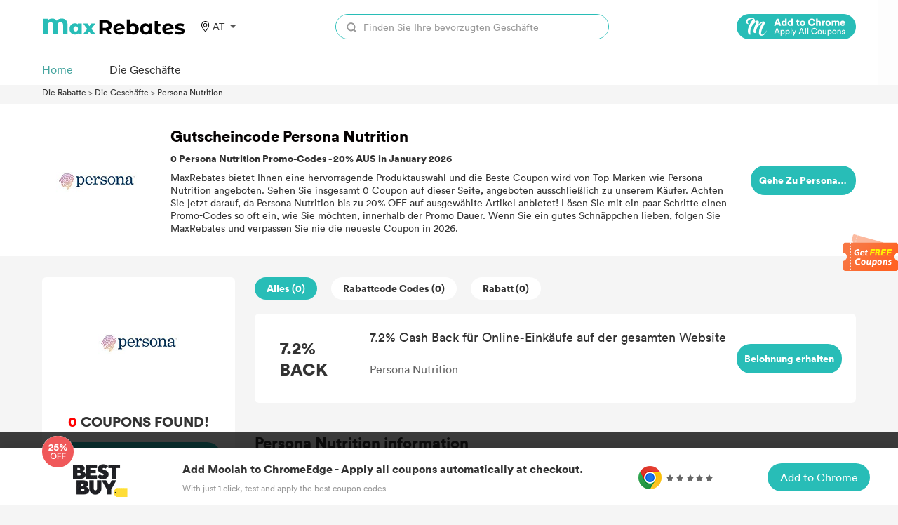

--- FILE ---
content_type: text/html; charset=UTF-8
request_url: https://coupons.maxrebates.com/at/store/persona-nutrition
body_size: 15974
content:
<html lang="de">
<head>
    <title>MaxRebates: 20% AUS Persona Nutrition Gutscheine &amp; Promo-Codes,January 2026</title>
    <meta http-equiv="Content-Type" content="text/html; charset=utf-8"/>
    <meta name='ir-site-verification-token' value='-293801344'/>
    <meta name="viewport" content="width=device-width, initial-scale=1.0, maximum-scale=1.0, user-scalable=no">
    <meta content="coupons, promo codes, coupon codes, discount codes, deals" name="keywords"/>
    <meta content="Nehmen 20% AUS mit den besten Persona Nutrition Coupon auf der Seite. Alle Promo-Codes sind verifiziert und gültig in January 2026." name="description"/>
    <link rel="shortcut icon" href="/favicon.ico"/>
    <meta name="robots" content="index,follow"/>
    <link rel="stylesheet" href="https://coupons.maxrebates.com/static/v2/css/public.css">
    <link data-n-head="ssr" data-hid="canonical" rel="canonical" href="http://coupons.maxrebates.com/at/store/persona-nutrition">
    <script src="https://coupons.maxrebates.com/static/js/jquery-1.7.2.min.js"></script>
    <script src="https://coupons.maxrebates.com/static/scroll/jquery.nicescroll.min.js"></script>
    <script src="https://coupons.maxrebates.com/static/js/jquery.tmpl.js"></script>

    <!-- 联盟验证 -->

    
    <style type="text/css">
        .m-ad {
            display: none;
        }
        .container{
                margin-top: 122px;
            }
        @media (max-width: 768px) {
            .pc-ad {
                display: none;
            }

            .m-ad {
                display: block;
            }
        }
    </style>

    <script async="async" src="https://www.google.com/adsense/search/ads.js"></script>

    <!-- google 搜索广告-->

    <script type="text/javascript" charset="utf-8">
        (function (g, o) {
            g[o] = g[o] || function () {
                (g[o]['q'] = g[o]['q'] || []).push(
                    arguments)
            }, g[o]['t'] = 1 * new Date
        })(window, '_googCsa');
    </script>
</head>
<body>
    <style>
    .header-wrapper {
        padding: 10px 0;
        background-color: hsla(0, 0%, 100%, .93);
        /* border-bottom: 1px solid #eaeaea; */
        position: fixed;
        width: 100%;
        z-index: 999;
        top: 0;
    }

    .header {
        /*display: flex;*/
        margin-top: 10px;
    }

    .logo {
        width: 205px;
        /* height: 56px; */
        display: inline-block;
    }

    .logo>img {
        vertical-align: unset;
        width: 100%;
    }

    .nav {
        padding: 0 0 0 30px;
        display: inline-block;
    }

    .nav>ul>li {
        /* line-height: 100px;
        height: 60px; */
        padding: 0 30px;
        display: block;
        font-weight: 500;
        color: #3C3C3C;
        /* padding-bottom: 5px; */
        font-size: 20px;
    }

    .nav>ul>li>a:hover {
        color: #E44245;
    }

    .nav>ul>li>a {
        font-size: 14px;
    }

    .search {
        /*display: flex;*/
        height: 36px;
        /*width: 40%;*/
        margin: 0;
        z-index: 103;
        /*float: right;*/
        /* margin-top: 16px; */
        line-height: 36px;
        width: 390px;
        /* box-shadow: 0px 0px 9px 0px rgba(153, 153, 153, 0.13); */
        border-radius: 18px;
        border: 1px solid #28bdb7;
    }

    .search-input {
        position: relative;
        background: #fff;
        border-radius: 18px;
        /* border: 1px solid #e1e1e1; */
        width: 100%;
        height: 100%;
        display: flex;
    }

    .search-input>input {
        width: 100%;
        border-radius: 18px;
    }

    .search-button {
        display: flex;
        width: 44px;
        height: 36px;
    }

    .search-button>img {
        margin-left: 15px;
        margin-right: 10px;
        vertical-align: middle;
        width: 14px;
    }

    .header-right {
        float: right;
        display: flex;
        align-items: center;
    }

    .locale {
        cursor: pointer;
        font-size: 14px;
        z-index: 10;
        text-align: center;
        margin-left: 20px;
        /* margin-top: 25px; */
        width: 60px;
        position: relative;
        color: #333;
    }

    .locale:after {
        content: "";
        border-left: 4px solid transparent;
        border-right: 4px solid transparent;
        border-top: 4px solid #555;
        position: relative;
        width: 0;
        top: 11px;
        right: -8px;
    }

    .locale-list-box {
        display: none;
        top: 30px;
        left: -18px;
        width: 130px;
        position: absolute;
        background: #fff;
        /* box-shadow: darkgrey 0px 0px 5px 0px; */
        box-shadow: 0px 0px 9px 0px rgba(153, 153, 153, 0.33);
        border-radius: 6px;
        padding: 10 0;
    }

    .lang-item {
        display: block;
        height: 30px;
        line-height: 30px;
    }

    .lang-item:hover {
        background: #FFEFEF;
    }


    .area {
        cursor: pointer;
        font-size: 14px;
        z-index: 10;
        text-align: center;
        margin-left: 20px;
        /* margin-top: 25px; */
        width: 60px;
        position: relative;
        color: #333;
        display: flex;
        align-items: center;
    }

    .area:after {
        content: "";
        border-left: 4px solid transparent;
        border-right: 4px solid transparent;
        border-top: 4px solid #555;
        position: relative;
        width: 0;
        top: 0;
        right: -8px;
    }

    .area-list-box {
        display: none;
        top: 30px;
        left: -18px;
        width: 200px;
        position: absolute;
        background: #fff;
        /* box-shadow: darkgrey 0px 0px 5px 0px; */
        box-shadow: 0px 0px 9px 0px rgba(153, 153, 153, 0.33);
        border-radius: 6px;
        padding: 10px;
        max-height: 60vh;
        overflow: hidden;
        text-align: left;
    }

    .area-item {
        display: block;
        height: 30px;
        line-height: 30px;
    }

    .area-item:hover {
        background: #FFEFEF;
    }


    /*搜索*/
    .search-result {
        display: none;
        position: absolute;
        top: 36px;
        border: 1px solid #e6e6e6;
        background: #fff;
        width: 100%;
        border-radius: 18px;
    }

    .search-store-item {
        display: block;
        line-height: 27px;
        padding: 5px 0;
        padding-left: 10px;
        color: #000 !important;
    }

    .search-store-item:hover {
        background: #F8F8F8;
    }

    ::-webkit-input-placeholder {
        /* WebKit browsers */
        color: #999;
        font-size: 14px;
    }

    .icon-location {
        height: 15px;
        width: 15px;
        background: url('/static/v2/images/location.svg') center/contain no-repeat;
        margin-right: 3px;
    }

    .header-top,
    .header-bottom {
        width: 100%;
    }

    .header-bottom {
        position: relative;
    }

    .header-bottom__list {
        display: flex;
        justify-content: flex-start;
        margin-top: 31px;
    }

    .header-bottom__item {
        font-size: 16px;
        font-weight: 500;
        color: #333;
        margin-right: 52px;
        cursor: pointer;
        display: flex;
        align-items: center;
    }

    .header-bottom__item>a {
        display: flex;
        align-items: center;
    }

    .header-bottom__item.actived>a {
        color: #46a59f;
    }

    .header-bottom__icon {
        height: 13px;
        width: 13px;
        background: url('/static/v2/images/arrow-down-1.svg') center/contain no-repeat;
        margin-left: 3px;
    }

    .header-bottom__item.actived .header-bottom__icon {
        background: url('/static/v2/images/arrow-down-2.svg') center/contain no-repeat;
    }

    .header-stores {
        background-color: #fff;
        position: absolute;
        left: 0;
        top: 60px;
        box-shadow: 0 0 12px rgb(0 0 0 / 30%);
        z-index: 100;
        display: flex;
        height: 610px;
    }

    .header-stores__left {
        border-right: 1px solid #eee;
        padding: 30px 0 20px 20px;
    }

    .header-stores__left__list {}

    .header-stores__left__item {
        color: #333;
        font-size: 14px;
        font-weight: 600;
        min-width: 156px;
        cursor: pointer;
        height: 60px;
        line-height: 60px;
    }

    .header-stores__left__item.actived {
        color: #46a59f;
    }

    .header-stores__left__item.actived {
        color: #46a59f;
    }

    .header-stores__right {
        padding: 20px;
    }

    .header-stores__right__header {
        font-size: 14px;
        font-weight: 600;
        color: #333;
    }

    .header-stores__right__list {
        display: flex;
        justify-content: space-between;
        margin-top: 10px;
        width: 660px;
        flex-wrap: wrap;
    }

    .header-stores__right__item {
        display: flex;
        width: 50%;
        margin-top: 20px;
    }

    .header-stores__right__icon {
        height: 70px;
        width: 70px;
        background: #eee;
        display: flex;
        justify-content: center;
        align-items: center;
        border-radius: 12px;
    }

    .header-stores__right__icon>img {
        max-width: 80%;
        max-height: 80%;
    }

    .header-stores__right__title {
        padding: 0;
        font-size: 16px;
        font-weight: 600;
    }

    .header-stores__right__content {
        margin-left: 20px;
    }

    .header-stores__right__info {
        margin-top: 20px;
    }

    .header-stores__right__num {
        color: #f44;
        font-size: 18px;
        font-weight: 600;
    }

    .header-stores__right__text {
        font-weight: 500;
        font-size: 12px;
        color: #333;
    }

    .header-categories {
        position: absolute;
        background: #fff;
        border: 1px solid #FFFFFF;
        box-shadow: 0px 0px 9px 0px rgb(153 153 153 / 33%);
        border-radius: 6px;
        width: 205px;
        display: flex;
        flex-direction: column;
        align-items: center;
        padding: 20px 0;
        top: 60px;
        left: 160px;
    }

    .header-category__item {
        height: 60px;
        line-height: 60px;
    }

    .header-category__item.actived>a {
        color: #46a59f;
    }

    @media (max-width: 768px) {
        .header-bottom__list {
            margin-top: 20px;
            margin-bottom: 16px;
        }

        .locale-list-box {
            left: -65px;

        }

        .area-list-box {
            display: none;
            top: 30px;
            left: -136px;
            overflow: auto !important;
        }

        .search {
            display: none;
        }

        .nav {
            padding: unset;
        }

        .header {
            margin-top: 0;
        }

        .nav>ul>li {
            line-height: 60px;
            padding: unset;
            height: 60px;
        }

        .header-wrapper {
            padding: unset;
            padding-top: 16px;
        }

        .locale {
            /* margin-top: 18px; */
        }

        .logo {
            width: 80px;
            margin-right: 10px;
            display: inline-block;
            vertical-align: middle;
        }

        .logo>img {
            width: 80px;
        }
    }

    .moolah-header {
        padding-left: 50px;
    }

    .moolah-header .moolah-icon {
        display: inline-block;
        width: 170px;
        height: 36px;
        text-indent: -9999px;
        display: none;
    }

    .moolah-header .moolah-icon.moolah-edge {
        background: url(/static/v2/images/moolah-edge.png);
        background-size: 100%;
    }

    .moolah-header .moolah-icon.moolah-edge:hover {
        background: url(/static/v2/images/moolah-edge-on.png);
        background-size: 100%;
    }

    .moolah-header .moolah-icon.moolah-chrome {
        background: url(/static/v2/images/moolah-chrome.png);
        background-size: 100%;
    }

    .moolah-header .moolah-icon.moolah-chrome:hover {
        background: url(/static/v2/images/moolah-chrome-on.png);
        background-size: 100%;
    }

    .moolah-box {
        display: none;
    }

    @media  only screen and (max-width: 750px) {

        .moolah-header,
        .side-moolah {
            display: none !important;
        }

        .moolah-plug .m-desc h4 {
            text-overflow: ellipsis;
            display: -webkit-box !important;
            -webkit-box-orient: vertical;
            -webkit-line-clamp: 3 !important;
            overflow: hidden;
            font-size: 18px;
            color: #333;
            margin-top: 0px;
            margin-bottom: 20px;
            font-size: 14px !important;
            font-weight: normal;
        }

        .moolah-plug .m-desc {
            padding-right: 0 !important;
        }

        .moolah-plug .m-desc h4 span,
        .moolah-plug .desc,
        .moolah-plug .info,
        .moolah-plug .m-btn {
            display: none;
        }

        .moolah-plug .m-logo {
            height: 80px !important;
            flex: 0 0 121px !important;
            display: flex;
            margin-right: 15px;
            align-items: center;
            justify-items: center;
            position: relative;
        }

        .moolah-plug .m-logo span {
            display: block;
            width: 121px !important;
            height: 80px !important;
            border-radius: 28px !important;
            background-color: #fff;
            position: relative;
            margin: 0 auto;
        }

        .moolah-footer .m-plugs,
        .moolah-footer .m-btn {
            display: none;
        }

        .moolah-footer {
            position: fixed;
            left: 0;
            right: 0;
            bottom: 0;
            border-width: 1px;
            border-color: #ffffff;
            border-style: solid;
            background-color: #ffffff;
            box-shadow: 0px 0px 18px 0px rgba(0, 0, 0, 0.14);
            height: 62px !important;
            z-index: 1000000000;
            display: none;
        }

        .moolah-jump {
            flex-wrap: wrap;
            text-align: center;
        }

        .moolah-jump .moolah-desc {
            margin-right: 0 !important;
        }

        .moolah-jump .m-btn {
            margin: 0 auto;
        }

        .el-dialog {
            width: 94% !important;
        }

        .moolah-jump .m-desc {
            -webkit-line-clamp: 2 !important;
        }

        .moolah-jump .moolah-pic {
            display: none !important;
        }

        .moolah-footer .m-inner {
            width: auto !important;
            height: 62px !important;
            margin: 0 auto;
            position: relative;
            display: flex;
            align-items: center;
            justify-content: space-between;
        }

        .moolah-footer .m-inner .m-logo {
            position: absolute;
            left: 20px;
            top: -20px;
        }

        .moolah-footer .m-inner .m-logo img {
            width: 125px !important;
        }

        .moolah-footer .m-inner .m-desc {
            padding-left: 140px !important;
        }

        .moolah-footer .m-inner .m-desc h6 {
            font-size: 16px;
            color: #333333;
            margin-bottom: 6px;
            display: none;
        }

        .moolah-footer .m-inner .m-desc p {
            font-size: 12px;
            color: #999;
            margin: 0;
        }

        .moolah-footer .m-inner .m-plugs img {
            display: block;
        }

        .moolah-footer .m-inner .m-btn a {
            display: inline-block;
            width: 146px;
            height: 40px;
            color: #fff;
            font-size: 16px;
            font-weight: 500;
            text-align: center;
            line-height: 40px;
            background-color: #28bdb7;
            cursor: pointer;
            transition: background 0.2s;
            border-radius: 25px;
        }

        .moolah-footer .m-inner .m-btn a:hover {
            background-color: #009a94;
        }

        .footer-text {
            display: none;
        }

    }
</style>
<script id="store_list_Template" type="text/x-jquery-tmpl">
    <a href="#" target="_blank" class="header-stores__right__item">
                             <div class="header-stores__right__icon">
                                 <img src="${url}">
                             </div>
                             <div class="header-stores__right__content">
                                 <h3 class="header-stores__right__title">${name} </h3>
                                 <div class="header-stores__right__info">
                                    <span class="header-stores__right__num">${cashBack}</span>
                                    <span class="header-stores__right__text">Cash Back</span>
                                 </div>
                             </div>
                        </a>
</script>
<script>
    var storeList = [{
        id: 1,
        cid: 1,
        name: 'StoreName xx',
        cashBack: '20%',
        url: 'https://img.maxrebates.cn/bbs/data/attachment/store/20211105182618.png'
    }, {
        id: 2,
        cid: 1,
        name: 'StoreName ss',
        cashBack: '20%',
        url: 'https://img.maxrebates.cn/bbs/data/attachment/store/20211105182618.png'
    }, {
        id: 3,
        cid: 2,
        name: 'StoreName dd',
        cashBack: '20%',
        url: 'https://img.maxrebates.cn/bbs/data/attachment/store/20211105182618.png'
    }, {
        id: 4,
        cid: 2,
        name: 'StoreName mm',
        cashBack: '20%',
        url: 'https://img.maxrebates.cn/bbs/data/attachment/store/20211105182618.png'
    }, {
        id: 5,
        cid: 2,
        name: 'StoreName jj',
        cashBack: '20%',
        url: 'https://img.maxrebates.cn/bbs/data/attachment/store/20211105182618.png'
    }, {
        id: 6,
        cid: 3,
        name: 'StoreName kk',
        cashBack: '20%',
        url: 'https://img.maxrebates.cn/bbs/data/attachment/store/20211105182618.png'
    }]

    function bindStoreList(cid) {
        if (cid > 0) {
            var tempData = storeList.filter(function(item) {
                return item.cid == cid;
            })
            $('.header-stores__right__list').html($("#store_list_Template").tmpl(tempData));
        } else {
            $('.header-stores__right__list').html($("#store_list_Template").tmpl(storeList));
        }
        $(".header-stores__right__item").on('click', function(event) {
            event.stopPropagation(); //  阻止事件冒泡
        });
    }
    $(function() {
        bindStoreList();
        // 隐藏商家
        $('.header-stores,.header-categories').mouseleave(function(event) {
            $('.header-stores').hide();
            $('.header-categories').hide();
            event.stopPropagation();
        })
        // 商家列表
        $(".header-stores__left__item").mouseenter(function() {
            $(this).addClass('actived').siblings().removeClass('actived');
            var cid = $(this).data('cid');
            bindStoreList(cid);
        })
        // category列表
        $(".header-category__item").mouseenter(function() {
            $(this).addClass('actived').siblings().removeClass('actived');
        })
        $('.header-bottom__item').mouseenter(function() {
            $(this).addClass('actived').siblings().removeClass('actived');
            $('.header-stores').hide();
            $('.header-categories').hide();
            if ($(this).hasClass('header-bottom__stores')) {
                $('.header-stores').show();
            } else if ($(this).hasClass('header-bottom__categories')) {
                $('.header-categories').show();
            }
        })
        // $(".header-stores__left__item").mouseleave(function(){
        //     $(this).removeClass('actived');
        // })
        //  语言切换
        let timeout1;
        $(".area").mousemove(function() {
            // $(".area-list-box").stop();
            clearTimeout(timeout1);
            timeout = setTimeout(() => {
                $(".area-list-box").show();
                $('.body-container').css('overflow', 'hidden');
            }, 200);
        })
        $('.area').mouseleave(function() {
            // $(".area-list-box").stop();
            clearTimeout(timeout1);
            timeout1 = setTimeout(() => {
                $(".area-list-box").hide();
                $('.body-container').css('overflow', 'auto');
            }, 200);
        })


        //  语言切换
        let timeout;
        $(".locale").mousemove(function() {
            // $(".locale-list-box").stop();
            clearTimeout(timeout);
            timeout = setTimeout(() => {
                $(".locale-list-box").show();
            }, 200);
        })
        $('.locale').mouseleave(function() {
            // $(".locale-list-box").stop();
            clearTimeout(timeout);
            timeout = setTimeout(() => {
                $(".locale-list-box").hide();
            }, 200);
        })
        // 搜索
        $("#search").keyup(function() {
                        var url = "/at/";
                            
            url += "stores/search?keyword=" + $(this).val();
            var resultHtml = "";
            $.get(url, function(result) {
                if (result.code == 200) {
                    for (var i = 0; i < result.data.length; i++) {
                        resultHtml += '<a class="search-store-item" href="' + result.data[i].url + '">' + result.data[i].store_name + '</a>';
                    }
                }
                if (resultHtml == "") {
                    resultHtml = '<div class="search-store-item">There\'s no data...</div>';
                }
                $(".search-result").html(resultHtml);
                $(".search-result").show();

            });
        });
        $("#locale-list-box").niceScroll({
            cursorcolor: "#999",
            cursorwidth: "8px"
        });
        $(".area-list-box").niceScroll({
            cursorcolor: "#999",
            cursorwidth: "8px"
        });

        var Cookies = (function() {
            //cookie的格式
            // name=value;expires=有效时间;path=路径;domian=域名;secure 安全 https
            //1.设置cookie
            function setCookie(name, value, days, path, domian, secure) {
                var strCookie = '';
                if (name) {
                    strCookie += name + "=" + value + ";";
                }
                if (typeof(days) === "number") {
                    var date = new Date();
                    date.setDate(date.getDate() + days);
                    strCookie += "expires=" + date + ";"
                }
                if (path) {
                    strCookie += "path=" + path + ";"
                }
                if (domian) {
                    strCookie += "domian=" + domian + ";"
                }
                if (secure) {
                    strCookie += "secure";
                }
                document.cookie = strCookie;
            }
            //2.获取cookie
            function getCookieAll() {
                var data = {};
                var strCookie = document.cookie; // age=20; name=周杰伦
                var arr = strCookie.split("; "); //[age=20]  [name=周杰伦]
                arr.forEach(function(el) {
                    var list = el.split("="); // [age,20]   [name,周杰伦]
                    data[list[0]] = list[1];
                })
                return data;
            }
            //3.通过指定的名称获取cookie值
            function getCookieByName(name) {
                var data = getCookieAll(); //返回是一个对象
                return data[name];
            }
            //4.封装 删除cookie
            function removeCookie(name) {
                setCookie(name, "", -1);
            }
            //暴露方法
            return {
                setCookie, //设置
                getCookieByName, //获取
                removeCookie //删除
            }

        })();


        setTimeout(() => {
            window.hasMoolahPlugins = $('#vue-moolah-tip-shadow-root').length > 0;
            window.isStorePage = document.querySelector('.store-name');
            window.isEdge = navigator.userAgent.indexOf('Edg/') > -1;
            if (!hasMoolahPlugins) {
                if (isStorePage) {
                    $('.moolah-header').show();
                    if (isEdge) {
                        $('.moolah-edge').css('display', 'inline-block');
                    } else {
                        $('.moolah-chrome').css('display', 'inline-block');
                    }
                    $('.moolah-header a').attr('href', 'https://www.joinmoolah.com/?channel=maxrebates&direct=1&utm_source=maxrebates&utm_page=&utm_block=navi_right&utm_tag1=' + isStorePage.innerHTML.replace('优惠券', '').replace('Promo Code', '').replace(/(^\s*)|(\s*$)/g, ''))
                } else if (isIndex) {
                    $('.moolah-header').show();
                    if (isEdge) {
                        $('.moolah-edge').css('display', 'inline-block');
                    } else {
                        $('.moolah-chrome').css('display', 'inline-block');
                    }
                    $('.moolah-header a').attr('href', 'https://www.joinmoolah.com/?channel=maxrebates&direct=1&utm_source=maxrebates&utm_page=&utm_block=navi_right');
                }
                if (isEdge) {
                    $('.text-edge').css('display', 'inline-block')
                } else {
                    $('.text-chrome').css('display', 'inline-block')
                }
                if (!Cookies.getCookieByName('isFootMoolahShow')) {
                    $('.moolah-footer').show();
                    Cookies.setCookie('isFootMoolahShow', 1)
                } else {
                    $('.moolah-footer').hide();
                }
                $('.moolah-plug').css('display', 'flex');
                $('.moolah-jump').css('display', 'flex');
                $('.moolah-right').show();
                $('.side-moolah ').show();
            }
            $('.el-dialog__close').on('click', function() {
                $('.el-dialog__wrapper').hide();
            })
            $('.moolah-plug').on('click', function() {
                // $('.el-dialog__wrapper').show();
            })
        }, 500);
    })
</script>
<div class="header-wrapper">
    <div class="wrapper header flext-between-wrap">
        <div class="header-top flext-between-mid">
            <div class="flext-between-mid">
                <a href="https://www.maxrebates.com/">
                    <div class="logo">
                        <embed src="/static/v2/images/logo.svg" width="205" type="image/svg+xml" pluginspage="http://www.adobe.com/svg/viewer/install/" style="pointer-events:none;" />
                    </div>
                </a>
                <div class="area">
                    <div class="icon-location"></div>
                    AT
                    <div class="area-list-box">
                                                <a class="area-item" href="https://coupons.maxrebates.com/store/persona-nutrition"
                                                   >
                            United States (US)
                        </a>
                                                <a class="area-item" href="https://coupons.maxrebates.com/uk/store/persona-nutrition"
                                                   >
                            United Kingdom (UK)
                        </a>
                                                <a class="area-item" href="https://coupons.maxrebates.com/ca/store/persona-nutrition"
                                                   >
                            Canada (CA)
                        </a>
                                                <a class="area-item" href="https://coupons.maxrebates.com/au/store/persona-nutrition"
                                                   >
                            Australia (AU)
                        </a>
                                                <a class="area-item" href="https://coupons.maxrebates.com/ae/store/persona-nutrition"
                                                   >
                            United Arab Emirates (AE)
                        </a>
                                                <a class="area-item" href="https://coupons.maxrebates.com/ar/store/persona-nutrition"
                                                   >
                            Argentina (AR)
                        </a>
                                                <a class="area-item" href="https://coupons.maxrebates.com/at/store/persona-nutrition"
                            style="color: blue;"                         >
                            Österreich (AT)
                        </a>
                                                <a class="area-item" href="https://coupons.maxrebates.com/be/store/persona-nutrition"
                                                   >
                            Belgique (BE)
                        </a>
                                                <a class="area-item" href="https://coupons.maxrebates.com/br/store/persona-nutrition"
                                                   >
                            Brasil (BR)
                        </a>
                                                <a class="area-item" href="https://coupons.maxrebates.com/by/store/persona-nutrition"
                                                   >
                            Беларусь (BY)
                        </a>
                                                <a class="area-item" href="https://coupons.maxrebates.com/ch/store/persona-nutrition"
                                                   >
                            la Suisse (CH)
                        </a>
                                                <a class="area-item" href="https://coupons.maxrebates.com/cl/store/persona-nutrition"
                                                   >
                            Chile (CL)
                        </a>
                                                <a class="area-item" href="https://coupons.maxrebates.com/cn/store/persona-nutrition"
                                                   >
                            中国大陆 (CN)
                        </a>
                                                <a class="area-item" href="https://coupons.maxrebates.com/co/store/persona-nutrition"
                                                   >
                            Colombia (CO)
                        </a>
                                                <a class="area-item" href="https://coupons.maxrebates.com/cz/store/persona-nutrition"
                                                   >
                            Česká republika (CZ)
                        </a>
                                                <a class="area-item" href="https://coupons.maxrebates.com/de/store/persona-nutrition"
                                                   >
                            Deutschland (DE)
                        </a>
                                                <a class="area-item" href="https://coupons.maxrebates.com/dk/store/persona-nutrition"
                                                   >
                            Danmark (DK)
                        </a>
                                                <a class="area-item" href="https://coupons.maxrebates.com/es/store/persona-nutrition"
                                                   >
                            España (ES)
                        </a>
                                                <a class="area-item" href="https://coupons.maxrebates.com/fi/store/persona-nutrition"
                                                   >
                            Suomi (FI)
                        </a>
                                                <a class="area-item" href="https://coupons.maxrebates.com/fr/store/persona-nutrition"
                                                   >
                            La France (FR)
                        </a>
                                                <a class="area-item" href="https://coupons.maxrebates.com/gr/store/persona-nutrition"
                                                   >
                            Ελλάδα (GR)
                        </a>
                                                <a class="area-item" href="https://coupons.maxrebates.com/hk/store/persona-nutrition"
                                                   >
                            香港特別行政區 (HK)
                        </a>
                                                <a class="area-item" href="https://coupons.maxrebates.com/hu/store/persona-nutrition"
                                                   >
                            Magyarország (HU)
                        </a>
                                                <a class="area-item" href="https://coupons.maxrebates.com/id/store/persona-nutrition"
                                                   >
                            Indonesia (ID)
                        </a>
                                                <a class="area-item" href="https://coupons.maxrebates.com/ie/store/persona-nutrition"
                                                   >
                            Ireland (IE)
                        </a>
                                                <a class="area-item" href="https://coupons.maxrebates.com/in/store/persona-nutrition"
                                                   >
                            India (IN)
                        </a>
                                                <a class="area-item" href="https://coupons.maxrebates.com/it/store/persona-nutrition"
                                                   >
                            Italia (IT)
                        </a>
                                                <a class="area-item" href="https://coupons.maxrebates.com/jp/store/persona-nutrition"
                                                   >
                            日本 (JP)
                        </a>
                                                <a class="area-item" href="https://coupons.maxrebates.com/kr/store/persona-nutrition"
                                                   >
                            한국 (KR)
                        </a>
                                                <a class="area-item" href="https://coupons.maxrebates.com/mx/store/persona-nutrition"
                                                   >
                            México (MX)
                        </a>
                                                <a class="area-item" href="https://coupons.maxrebates.com/mys/store/persona-nutrition"
                                                   >
                            Malaysia (MY)
                        </a>
                                                <a class="area-item" href="https://coupons.maxrebates.com/ng/store/persona-nutrition"
                                                   >
                            Nigeria (NG)
                        </a>
                                                <a class="area-item" href="https://coupons.maxrebates.com/nl/store/persona-nutrition"
                                                   >
                            Nederland (NL)
                        </a>
                                                <a class="area-item" href="https://coupons.maxrebates.com/no/store/persona-nutrition"
                                                   >
                            Norge (NO)
                        </a>
                                                <a class="area-item" href="https://coupons.maxrebates.com/nz/store/persona-nutrition"
                                                   >
                            New Zealand (NZ)
                        </a>
                                                <a class="area-item" href="https://coupons.maxrebates.com/pe/store/persona-nutrition"
                                                   >
                            Perú (PE)
                        </a>
                                                <a class="area-item" href="https://coupons.maxrebates.com/ph/store/persona-nutrition"
                                                   >
                            Philippines (PH)
                        </a>
                                                <a class="area-item" href="https://coupons.maxrebates.com/pk/store/persona-nutrition"
                                                   >
                            Pakistan (PK)
                        </a>
                                                <a class="area-item" href="https://coupons.maxrebates.com/pl/store/persona-nutrition"
                                                   >
                            Polska (PL)
                        </a>
                                                <a class="area-item" href="https://coupons.maxrebates.com/pt/store/persona-nutrition"
                                                   >
                            Portugal (PT)
                        </a>
                                                <a class="area-item" href="https://coupons.maxrebates.com/ro/store/persona-nutrition"
                                                   >
                            România (RO)
                        </a>
                                                <a class="area-item" href="https://coupons.maxrebates.com/ru/store/persona-nutrition"
                                                   >
                            Россия (RU)
                        </a>
                                                <a class="area-item" href="https://coupons.maxrebates.com/sa/store/persona-nutrition"
                                                   >
                            Saudi Arabia (SA)
                        </a>
                                                <a class="area-item" href="https://coupons.maxrebates.com/se/store/persona-nutrition"
                                                   >
                            Sverige (SE)
                        </a>
                                                <a class="area-item" href="https://coupons.maxrebates.com/sg/store/persona-nutrition"
                                                   >
                            Singapore (SG)
                        </a>
                                                <a class="area-item" href="https://coupons.maxrebates.com/sl/store/persona-nutrition"
                                                   >
                            Sierra Leone (SL)
                        </a>
                                                <a class="area-item" href="https://coupons.maxrebates.com/th/store/persona-nutrition"
                                                   >
                            ประเทศไทย (TH)
                        </a>
                                                <a class="area-item" href="https://coupons.maxrebates.com/tr/store/persona-nutrition"
                                                   >
                            hindi (TR)
                        </a>
                                                <a class="area-item" href="https://coupons.maxrebates.com/tw/store/persona-nutrition"
                                                   >
                            中國台灣 (TW)
                        </a>
                                                <a class="area-item" href="https://coupons.maxrebates.com/ua/store/persona-nutrition"
                                                   >
                            Украина (UA)
                        </a>
                                                <a class="area-item" href="https://coupons.maxrebates.com/vn/store/persona-nutrition"
                                                   >
                            Việt Nam (VN)
                        </a>
                                                <a class="area-item" href="https://coupons.maxrebates.com/za/store/persona-nutrition"
                                                   >
                            South Africa (ZA)
                        </a>
                                            </div>
                </div>

                            </div>
            <div class="flext-mid">
                <div class="header-right">
                    <div class="search">
                        <div class="search-input">
                            <div class="search-button">
                                <img src="/static/v2/images/search.svg" alt="">
                            </div>
                            <input type="text" id="search" autocomplete="off" placeholder="Finden Sie Ihre bevorzugten Geschäfte">
                            <div class="search-result">
                            </div>
                        </div>
                    </div>
                </div>
            </div>
            <div class="flext-mid moolah-header">
                <a href="https://www.joinmoolah.com/?channel=maxrebates&direct=1&utm_source=maxrebates&utm_page=&utm_block=navi_right&utm_tag1=" target="_blank">
                    <span class="moolah-icon moolah-edge">Edge</span>
                    <span class="moolah-icon moolah-chrome">Chrome</span>
                </a>
            </div>
        </div>
        <div class="header-bottom">
            <ul class="header-bottom__list">
                <li class="header-bottom__item actived"><a href="/"><span>Home</span></a></li>
                <li class="header-bottom__item header-bottom__stores"><a href="http://coupons.maxrebates.com/at/stores"><span>Die Geschäfte</span></a></li>
            </ul>
        </div>
    </div>
</div>

<div class="container">
    
<div class="wrapper">
    <style>
        .bread-nav {
            font-size: 12px;
            margin: 8px 0;
        }
    </style>
    <div class="bread-nav">
        <span>
            <a href="/at/de">Die Rabatte</a>
        </span> >
        <span>
            <a href="/at/de/stores">Die Geschäfte</a>
        </span> >
        <span>
            <a href="http://coupons.maxrebates.com/at/store/persona-nutrition">
                Persona Nutrition
            </a>
        </span>
    </div>
</div>
<!-- store -->
<style>
    .store-info-box {
        background-color: #ffffff;
        height: 217px;
        position: relative;
    }

    .store-info-mask {
        background-color: rgba(0, 0, 0, 0.5);
        width: 100%;
        height: 100%;
        position: absolute;
        z-index: 0;
        top: 0;
    }

    .store-info {
        display: flex;
        flex-wrap: wrap;
        align-items: center;
        /* padding: 20px 0; */
        justify-content: space-between;
        height: 100%;
        z-index: 1;
        position: relative;
    }

    .store-logo-box {
        width: 155px;
        height: 155px;
        border-radius: 38px;

        display: flex;
        justify-content: center;
        align-items: center;
    }

    .store-logo-box>img {
        /*width: 108px;
        height: 54px;*/
        max-width: 86%;
        max-height: 100%;
    }

    .store-name {
        color: #060303;
        padding: 0;
        font-size: 22px;
        font-weight: 700;
    }

    .store-introduction {
        width: 800px;
        color: #333333;
        text-overflow: ellipsis;
        display: -webkit-box !important;
        /*-webkit-box-orient: vertical;
        -webkit-line-clamp: 3 !important;
        overflow: hidden;*/
        font-size: 14px;
        line-height: 18px;
        margin-top: 10px;
    }

    .store-buy {
        width: 150px;
        height: 42px;
        line-height: 42px;
        float: right;
        display: block;
        color: #fff;
        background: #28BDB7;
        text-align: center;
        border-radius: 20px;
        overflow: hidden;
        cursor: pointer;
        font-size: 14px;
        font-weight: 700;
        white-space: nowrap;
        text-overflow: ellipsis;
        overflow: hidden;
        word-break: break-all;
        padding: 0 12px;
    }

    .store-info>div>.max-discount {
        color: #333333;
        padding: 0;
        font-size: 14px;
        margin-top: 10px;
        font-weight: 700;
    }

    @media (max-width: 768px) {
        .store-info {
            flex-wrap: unset;
            margin-right: 10px;
        }

        .store-logo-box {
            margin-right: 10px;
            width: 100px;
            height: 100px;
        }

        .store-name {
            font-size: 16px;
        }

        .store-introduction {
            font-size: 12px;
            width: 100%;
            text-overflow: -o-ellipsis-lastline;
            overflow: hidden;
            text-overflow: ellipsis;
            display: -webkit-box;
            -webkit-line-clamp: 6;
            line-clamp: 6;
            -webkit-box-orient: vertical;
        }

        .store-info>div>.max-discount {
            font-size: 14px;
        }

        .store-info>a:last-child {
            display: none;
        }

        .store-list {
            flex-flow: column-reverse;
        }

        .store-coupon-right {
            width: 100% !important;
        }

        .coupon-item-buy {
            display: none;
        }

        .count-button {
            margin-right: 10px !important;
            padding: 0 9px !important;
            font-size: 12px;
        }

        .coupon-item-title-title {
            font-size: 14px !important;
        }

        .coupon-item-title>p:last-child {
            display: none;
        }

    }
</style>
<div class="store-info-box">
    <div class="wrapper store-info">
        <a href="http://coupons.maxrebates.com/at/transfer/store/27934">
            <div class="store-logo-box" style="background: #fff;">
                <img src="https://coupon-img.maxrebates.com/2021/03/9a7128b28fe84e0948ccf3cd9acbdbf0.png" alt="">
            </div>
        </a>
        <div>
            <h1 class="store-name">
                Gutscheincode Persona Nutrition
            </h1>
            <h2 class="max-discount">
                0 Persona Nutrition Promo-Codes - 20% AUS in January 2026
            </h2>
            <div class="store-introduction">
                MaxRebates bietet Ihnen eine hervorragende Produktauswahl und die Beste Coupon wird von Top-Marken wie Persona Nutrition angeboten. Sehen Sie insgesamt 0 Coupon auf dieser Seite, angeboten ausschließlich zu unserem Käufer. Achten Sie jetzt darauf, da Persona Nutrition bis zu 20% OFF auf ausgewählte Artikel anbietet! Lösen Sie mit ein paar Schritte einen Promo-Codes so oft ein, wie Sie möchten, innerhalb der Promo Dauer. Wenn Sie ein gutes Schnäppchen lieben, folgen Sie MaxRebates und verpassen Sie nie die neueste Coupon in 2026.
            </div>
        </div>
        <a rel="nofollow" target="_blank" href="http://coupons.maxrebates.com/at/transfer/store/27934">
            <div class="store-buy">
                Gehe Zu Persona Nutrition
            </div>
        </a>
    </div>
    <!-- <div class="store-info-mask"></div> -->
</div>

<style>
    .store-coupon-left {
        width: 275px;
        height: 100%;
    }

    .store-coupon-right {
        width: 857px;
        margin-bottom: 50px;
        /*background: red;*/
    }

    .store-list {
        display: flex;
        justify-content: space-between;
        margin-top: 30px;
    }

    .count-button {
        cursor: pointer;
        border-radius: 20px;
        margin-right: 20px;
        height: 32px;
        font-weight: bold;
        border-radius: 20px;
        line-height: 32px;
        padding: 0 17px;
        background: #fff;
        color: #333;
        font-size: 14px;
        margin-bottom: 20px;
    }

    .count-button:hover {
        color: #28BDB7;
    }

    .count-active {
        /* border: 1px solid #F0585A; */
        background: #28BDB7;
        color: #fff;
        font-size: 14px;
        font-weight: 700;
    }

    .count-active:hover {
        color: #fff;
    }

    .count-box {
        display: flex;
        flex-wrap: wrap;
    }

    .coupon-item {
        cursor: pointer;
        display: flex;
        justify-content: space-between;
        margin-bottom: 20px;
        background: #fff;
        padding: 20px 0;
        border-radius: 6px;
    }

    .coupon-item:hover .coupon-item-title-title {
        color: #28BDB7;
    }

    .coupon-item-discount {
        width: 140px;
        /* border-right: 1px dashed #a6a6a6; */
        display: flex;
        justify-content: center;
        align-items: center;

    }

    .coupon-item-discount>span {
        color: #333;
        font-weight: 700;
        font-size: 30px;
        line-height: 30px;
    }

    .coupon-item-title {
        padding-left: 20px;
        width: 540px;

    }

    .coupon-item-buy {
        line-height: 42px;
        height: 42px;
        margin-right: 20px;
        align-self: center;
        width: 150px;
        text-align: center;
        border-radius: 20px;
        font-size: 14px;
        color: #fff;
        left: 0;
        top: 0px;
        transition: all .25s ease;
        z-index: 1;
        font-weight: 700;
    }

    .coupon-item-buy:hover {
        opacity: 0.9;
    }

    .coupon-item-show-code {
        background: #EDECEC;
        position: relative;

    }

    .coupon-item-deal {
        background: #28BDB7;
    }

    .coupon-item-deal a {
        color: #fff;
        display: inline-block;
        width: 100%;
    }

    .coupon-item-show-code>.code-box {
        text-align: right;
        position: absolute;
        right: 2px;
        top: 0;
        z-index: 2;
        color: #333;
        width: 30px;
        height: 28px;
        overflow: hidden;
    }

    .coupon-item-show-code img {
        width: 100%;
        height: 100%;
        position: absolute;
        top: 0px;
        left: 0px;
        z-index: 4;
    }

    /* .coupon-item-show-code:after {
        border-bottom: solid 18px #da4142;
        border-left: solid 18px #da4142;
        border-right: solid 18px transparent;
        border-top: solid 18px transparent;
        border-radius: 0 0 0 10px;
        position: absolute;
        z-index: 2;

        display: block;
        position: absolute;
        width: 0px;
        height: 0px;
        top: 0;
        right: 0;
        content: "";
    } */
    .coupon-item-show-deal {
        background: #28BDB7;
    }

    /* .coupon-item-show-code:before {
        border-top: solid 18px #e2e2e2;
        border-right: solid 18px #e2e2e2;
        border-left: solid 18px transparent;
        border-bottom: solid 18px transparent;

        display: block;
        position: absolute;
        width: 0px;
        height: 0px;
        top: 0;
        right: 0;
        content: "";
    } */

    .coupon-item-title-title {
        text-overflow: ellipsis;
        display: -webkit-box !important;
        -webkit-box-orient: vertical;
        -webkit-line-clamp: 3 !important;
        overflow: hidden;
        font-size: 18px;
        color: #333;
        margin-top: 0px;
        margin-bottom: 20px;
    }

    .coupon-item-title>p:last-child {
        margin: 0;
        font-size: 14px;
        color: #666;
    }

    /* 左边 */
    .store-coupon-left-item {
        padding: 20px 0px;
        /* margin-bottom: 20px; */
        /* background: #fff; */
        border-radius: 6px;
        /* border: 1px solid #F0F0F0; */
    }

    /* .store-coupon-left-item>div {
        padding: 0 20px;
        font-size: 14px;
        color: #333;
        line-height: 20px;
    } */

    .store-coupon-left-item>h3 {
        font-size: 22px !important;
        color: #333;
        font-weight: bold;
        line-height: 24px;
        padding: 0 0 24px;
        overflow: hidden;
        text-overflow: ellipsis;
    }

    .store-coupon-left-item__bg {
        padding: 20px;
        font-size: 14px;
        color: #333;
        line-height: 20px;
        background: #fff;
        border-radius: 6px;
        border: 1px solid #F0F0F0;
    }

    .store-coupon-left-discount-total {
        display: flex;
        /* border-bottom: 1px solid #EAEAEA; */
        justify-content: space-between;
        height: 30px;
        align-items: center;
    }

    .store-coupon-left-discount-total p {
        margin: 0px;
    }

    .store-coupon-left-discount-total p:last-child {
        font-weight: 700;
    }

    .clear-bottom-padding {
        padding-bottom: 0;
    }

    .expired-content {
        margin-top: 40px;
    }

    .tips-title {
        font-size: 22px;
        font-weight: bold;
        color: #333333;
        margin-bottom: 20px;
    }

    .store-detail {
        margin-top: 40px;
    }

    .store-detail__text {
        padding: 4px 18px 24px;
        background: #FFFFFF;
        border-radius: 9px;
        color: #333333;
        font-size: 14px;
    }

    .store-detail__text>b {
        margin: 20px 0 0;
    }

    .store-coupon-left-item__item {
        position: relative;
        line-height: 30px;
    }

    .store-coupon-left-item__item>span {
        padding-left: 10px;
    }

    .store-coupon-left-item__item>span::before {
        position: absolute;
        display: block;
        content: "";
        width: 4px;
        height: 4px;
        top: 13px;
        left: 0;
        background: #999999;
        border-radius: 2px;
    }

    .store-coupon-left-item__links {
        display: flex;
        flex-wrap: wrap;
    }

    .store-coupon-left-item__link {
        height: 32px;
        margin: 0 20px 0 0;
    }

    .store-coupon-left-item__link>a {
        color: #333333;
        font-size: 14px;
    }

    .store-coupon-left-item__link>a:hover {
        color: #28BDB7
    }

    .store-coupon-left__all-link:hover {
        opacity: 0.85;
    }

    .store-coupon-left__all-link {
        display: flex;
        align-items: center;
        color: #28BDB7
    }

    .store-coupon-left__all-link>i {
        width: 13px;
        height: 13px;
        background: url(/static/v2/images/arrow-down-2.svg) center/contain no-repeat;
        margin-top: 2px;
        margin-left: 4px;
    }

    @media (max-width: 768px) {
        .store-coupon-left {
            width: 100%;
        }

        .coupon-item-discount {
            width: 353px;
            padding: 10px;
        }
    }

    .sso-login {
        position: fixed;
        top: 0;
        left: 0;
        height: 100%;
        width: 100%;
        background: rgba(0, 0, 0, 0.3);
        display: flex;
        justify-content: center;
        align-items: center;
        z-index: 999999;
    }

    .sso-login-content {
        height: 630px;
        width: 380px;
        background: #fff;
        display: flex;
        justify-content: center;
        border-radius: 12px;
        position: relative;
    }

    .sso-login-close {
        position: absolute;
        top: 16px;
        right: 18px;
    }

    .sso-login-close svg {
        width: 24px;
        height: 24px;
        transition: all 0.2s linear;
    }

    .sso-login-close svg:hover {
        transform: scale(1.3, 1.3);
        transform-origin: center center;
    }

    .sso-login-fram {
        margin-top: 50px;
        height: 580px;
        width: 380px;
        border-radius: 12px;
    }



    .moolah-plug {
        display: flex;
        position: relative;
        margin-bottom: 16px;
        padding: 26px 24px 10px;
        width: 100%;
        color: #333;
        font-size: 16px;
        line-height: 24px;
        background-color: #fff;
        border-radius: 6px;
        box-sizing: border-box;
        transition: all 300ms;
        cursor: pointer;
        display: none;
    }

    .moolah-plug:hover {
        transform: translateY(-3px);
        box-shadow: 4px 4px 14px 0px rgba(162, 162, 162, 0.2);
    }

    .moolah-plug .m-logo {
        height: 140px;
        flex: 0 0 126px;
        display: flex;
        margin-right: 15px;
        align-items: center;
        justify-items: center;
        position: relative;
    }

    .moolah-plug .m-logo span {
        display: block;
        width: 130px;
        height: 130px;
        border-radius: 38px;
        background-color: #fff;
        position: relative;
        margin: 0 auto;
    }

    .moolah-plug .m-logo img {
        max-width: 86%;
        max-height: 120px;
        position: absolute;
        top: 50%;
        left: 50%;
        transform: translate(-50%, -50%);
    }

    .moolah-plug .m-desc {
        padding-right: 150px;
    }

    .moolah-plug .m-desc img {
        position: relative;
        top: -3px;
    }

    .moolah-plug .m-desc .two img {
        top: 0;
    }

    .moolah-plug .m-desc h4 {
        font-size: 18px;
        color: #333;
        margin-bottom: 10px;
        padding-top: 6px;
    }

    .moolah-plug .m-desc h4 span {
        color: #f0585a;
    }

    .moolah-plug .m-desc .desc {
        color: #999999;
        font-size: 14px;
        margin-bottom: 24px;
    }

    .moolah-plug .m-desc .info .one {
        font-size: 12px;
        color: #666666;
        margin-right: 12px;
    }

    .moolah-plug .m-desc .info .one span {
        color: red;
        font-weight: bold;
    }

    .moolah-plug .m-desc .info .two {
        color: #2abdb5;
        font-size: 12px;
        margin-right: 12px;
        font-weight: bold;
    }

    .moolah-plug .m-desc .info .two i {
        font-weight: bolder;
        color: #2abdb5;
    }

    .moolah-plug .m-desc .info .three {
        border-radius: 20px;
        border: 1px dashed #2abdb5;
        font-size: 12px;
        color: #666666;
        padding: 2px 4px;
    }

    .moolah-plug .m-desc .info .three span {
        color: #f0585a;
        font-weight: bold;
    }

    .moolah-plug .m-desc .info .three i {
        font-weight: bolder;
        color: #f0585a;
    }

    .moolah-plug .m-btn {
        position: absolute;
        right: 24px;
        top: 50%;
        transform: translateY(-50%);
    }

    .moolah-plug .m-btn span {
        display: inline-block;
        width: 146px;
        height: 40px;
        color: #fff;
        font-size: 16px;
        font-weight: 700;
        text-align: center;
        line-height: 40px;
        background-color: #28bdb7;
        border-radius: 25px;
        cursor: pointer;
        transition: background 0.2s;
    }

    .moolah-plug .m-btn p {
        text-align: center;
        padding-top: 1px;
    }

    .moolah-plug .m-btn span:hover {
        background-color: #009a94;
    }

    .moolah-plug .m-free {
        background-color: #28bdb7;
        color: #fff;
        font-size: 12px;
        position: absolute;
        right: 0;
        top: 0;
        height: 20px;
        line-height: 20px;
        border-radius: 10px 8px 0 10px;
        padding: 0 10px;
    }

    .moolah-right {
        text-align: center;
        background-color: #fff;
        margin-bottom: 36px;
        padding-bottom: 14px;
        border-radius: 6px;
        display: none;
        padding-top: 15px;
    }

    .moolah-right .m-logo {
        width: 155px;
        height: 155px;
        border-radius: 38px;
        background-color: #fff;
        position: relative;
        margin: 0 auto;
    }

    .moolah-right .m-logo img {
        max-width: 86%;
        max-height: 120px;
        position: absolute;
        top: 50%;
        left: 50%;
        transform: translate(-50%, -50%);
    }

    .moolah-right .m-found {
        font-size: 20px;
        color: #333;
        font-weight: bold;
        margin-bottom: 15px;
    }

    .moolah-right .m-found span {
        color: red;
    }

    .moolah-right .m-high {
        border-radius: 30px;
        border: 1px dashed #2abdb5;
        font-size: 14px;
        color: #666666;
        padding: 10px 0;
        margin: 0 20px 10px;
    }

    .moolah-right .m-high img {
        position: relative;
        top: -2px;
    }

    .moolah-right .m-high span {
        color: #f0585a;
        font-weight: bold;
    }

    .moolah-right .m-high i {
        font-weight: bolder;
        color: #f0585a;
    }

    .moolah-right .m-btn {
        margin: 0 20px 15px;
        -webkit-animation: myfirst 1.8s infinite;
        animation: myfirst 1.8s infinite;
    }

    .side-moolah {
        position: fixed;
        right: 0;
        top: 50% !important;
        transform: translateY(-50%) !important;
        z-index: 9999;
    }

    .side-moolah a {
        display: block;
        width: 78px;
        height: 52px;
        background: url('https://cdn.55haitao.com/bbs/data/attachment/store/202210131633_aLc4rMTMgm.png') center center no-repeat;
        background-size: 100%;
    }

    @-webkit-keyframes myfirst {
        10% {
            transform: translateX(10px);
        }

        20% {
            transform: translateX(-5px);
        }

        30% {
            transform: translateX(5px);
        }

        40% {
            transform: translateX(-5px);
        }

        50% {
            transform: translateX(0);
        }

        100% {
            transform: translateX(0);
        }
    }

    @keyframes  myfirst {
        10% {
            transform: translateX(10px);
        }

        20% {
            transform: translateX(-5px);
        }

        30% {
            transform: translateX(5px);
        }

        40% {
            transform: translateX(-5px);
        }

        50% {
            transform: translateX(0);
        }

        100% {
            transform: translateX(0);
        }
    }

    .moolah-right .m-btn span {
        display: block;
        height: 40px;
        color: #fff;
        font-size: 16px;
        font-weight: 700;
        text-align: center;
        line-height: 40px;
        background-color: #28bdb7;
        border-radius: 25px;
        cursor: pointer;
        transition: background 0.2s;
    }

    .moolah-right .m-btn span:hover {
        background-color: #009a94;
    }

    .moolah-right .m-desc {
        font-size: 14px;
        color: #999999;
    }

    .el-icon-top img {
        animation: upDown 400ms infinite;
        position: relative;
        top: -2px;
    }

    @keyframes  upDown {
        20% {
            opacity: 0.5;
        }

        50% {
            opacity: 1
        }

        50% {
            opacity: 0.5;
        }

        100% {
            opacity: 1
        }
    }

    /* 左边 完*/
</style>

<div class="wrapper store-list">
    <div class="store-coupon-left">
        <a href="https://www.joinmoolah.com/?channel=maxrebates&direct=1&utm_source=maxrebates&utm_page=coupon_store&utm_block=left_side&utm_tag1=Persona Nutrition" target="_blank">
            <div class="store-information moolah-right">
                <div class="m-logo"><img src="https://coupon-img.maxrebates.com/2021/03/9a7128b28fe84e0948ccf3cd9acbdbf0.png"></div>
                <p class="m-found"><span>0</span> COUPONS FOUND!</p>
                                <div class="m-btn"><span>Apply All Codes</span></div>
                <p class="m-desc">Moolah can test and apply all coupons <br> in one click.</p>
            </div>
        </a>
        <div class="store-coupon-left-item">
            <h3>Persona Nutrition Rabatt-Tipps</h3>
            <div class="store-coupon-left-item__bg">
                MaxRebates sammelt 0 Gutscheincode von Persona Nutrition für alle Kunden. Der beste Persona Nutrition Gutscheine ermöglicht es Käufern, 20% in January AUS zu bekommen. Alle Persona Nutrition Gutscheincode sind verfügbar und für alle Benutzer völlig kostenlos.
            </div>
        </div>

        <div class="store-coupon-left-item">
            <div class="store-coupon-left-item__bg">
                <div class="store-coupon-left-discount-total">
                    <p>Gesamtangebote</p>
                    <p>0</p>
                </div>
                <div class="store-coupon-left-discount-total">
                    <p>Rabattcode Codes</p>
                    <p>0</p>
                </div>
                <div class="store-coupon-left-discount-total">
                    <p>Rabatt</p>
                    <p>0</p>
                </div>
                <div class="store-coupon-left-discount-total">
                    <p>Bester Rabatt</p>
                    <p>20% Rabatt</p>
                </div>
            </div>
        </div>
    </div>
    <div class="store-coupon-right">
        <div class="count-box">
            <div class="count-button count-active" type="all"> Alles (0)</div>
            <div class="count-button" type="code"> Rabattcode Codes (0) </div>
            <div class="count-button" type="sales"> Rabatt (0) </div>
        </div>
        <!-- deal -->
        <div class="max-store-cashback">

                        <div class="coupon-item  item-code " style="display: flex;">
                <div class="coupon-item-discount">
                    <span style="font-size: 24px">7.2%<br>BACK</span>
                </div>
                <div class="coupon-item-title">
                    <p class="coupon-item-title-title">7.2% Cash Back für Online-Einkäufe auf der gesamten Website</p>
                    <p>Persona Nutrition</p>
                    <div class="sso-login" id="sso-login" style="display: none;">
                        <div class="sso-login-content">
                            <div class="sso-login-close" id="sso-login-close">
                                <svg t="1657332513539" class="icon" viewBox="0 0 1024 1024" version="1.1" xmlns="http://www.w3.org/2000/svg" p-id="2264" width="64" height="64">
                                    <path d="M550.848 502.496l308.64-308.896a31.968 31.968 0 1 0-45.248-45.248l-308.608 308.896-308.64-308.928a31.968 31.968 0 1 0-45.248 45.248l308.64 308.896-308.64 308.896a31.968 31.968 0 1 0 45.248 45.248l308.64-308.896 308.608 308.896a31.968 31.968 0 1 0 45.248-45.248l-308.64-308.864z" p-id="2265" fill="#333333"></path>
                                </svg>
                            </div>
                            <iframe id="sso-iframe" class="sso-login-fram" src="https://www.maxrebates.com/my/sign-in/?ssocoupons=1"></iframe>
                        </div>
                    </div>
                </div>
                <div class="coupon-item-buy coupon-item-deal">
                                        <a href="javascript:void(0);" id="go-login" style="font-style: normal;z-index: 10;position: relative;">Belohnung erhalten</a>
                                    </div>
            </div>
                    </div>
        <div class="store-coupon-list">

             </div>
                <div class="store-detail">
                    <div class="tips-title">Persona Nutrition information</div>
                    <div class="store-detail__text">
                        <b>Wie tilgen Coupon von Persona Nutrition?</b><p>Kaufen Sie bei personanutrition.com ein und fügen Sie Artikel Ihrem Warenkorb hinzu. Persona Nutrition Coupon bietet groß Ersparnisse von bis zu 20% Rabatt auf gültig Aufträge. Sobald Sie abgeschlossen einkaufen, fügen Sie Promo-Codes zu angemessen aufstellen auf der Seite Kasse hinzu extra keine Leerzeichen. Geben Sie den Code angemessen in den Code aufstellen ein und führen Sie die Zahlung durch, um Ihren Transaktionen.machen abzuschließen. Sichern Sie sich die Allgemeinen Geschäftsbedingungen des Promo-Codes verstehe. Besuchen Sie maxrebates.com und überprüfen unsere Gutscheinseite für finden gültige Codes.</p><b>Kann Persona Nutrition Coupon angewandt mit anderen Aktionscode bei personanutrition.com sein?</b><p>Sie können anwenden Coupon von Persona Nutrition mit dem Wert größte Eintreten, aber nur einmal pro Transaktion Eintreten. Sie können jedoch Eintreten einen Code an so viele Aufträge Aufträge senden, wie Sie möchten, solange es Arbeiten ist. Sie können 2026 Gutscheincode darauf achten Sagen Sie "zusätzlicher" Rabatt, da dies angewandt zusammen mit einem anderen Standard Promo-Codes sein könnte.</p><b>Wie tun I bestätigen wenn ein Gegenstand verfügbar für Coupon von Persona Nutrition Einlösung ist?</b><p>Um zu wissen, ob ein Gegenstand ist förderfähig für Persona Nutrition Coupon gilt, sehen Sie sich die Bedingungen auf der MaxRebates-Gutscheinseite an. Sie können auch sehen, ob Promo-Codes angewandt ist, nachdem Sie den Code verwenden in Rechts aufstellen beim Bezahlen eingegeben haben .Wenn der Code nicht gültig zu sein scheint, überprüfen Sie machen noch einmal, ob Sie ihn richtig trat ein eingegeben haben.</p><b>Ist es notwendig, Anmelden bis tilgen Coupon von Persona Nutrition?</b><p>Persona Nutrition Coupon kann angewandt sein, wenn Sie mit einem Gastkonto einkaufen. Sollten Sie sich jedoch entscheiden, nicht sofort zu kaufen, können alle Artikel, die Sie auf Ihre Tasche legen, und die von Ihnen eingegebene Promo-Codes gespeichert werden, wenn Sie ein Konto bei Persona Nutrition haben. Weiter Einfach und bequem mit einem registrierten Shop-Konto einkaufen. Die aufgeführt Gutscheincode kann angewandt einmal pro bestellen bei mehreren separaten Transaktionen sein. Überprüfen Sie die Bedingungen der Promo-Codes, um zu erfahren, welche Produkte berechtigt für das Sonderangebot sind.</p><b>Woher weiß ich, ob Persona Nutrition Coupon Rabatt von meinem kaufen abgezogen wurde?</b><p>Um den beworbenen 20% OFF auf gültig Aufträge,Kunden zu beanspruchen, sollten Sie zu personanutrition.com gehen und mit dem Einkaufen beginnen. Fügen Sie Produkte, die sich für den Promo-Codes qualifizieren, zu Ihrem Einkauf Tasche hinzu und gehen Sie zur Kasse, wenn Sie alles haben, was Sie brauchen.Bevor Sie Komplett den kaufen,zur Verfügung stellen die Promo-Codes und stellen Sie sicher, dass Sie sie genau in das entsprechende Feld eingeben. Alle Coupon von Persona Nutrition sind Gesendet auf der MaxRebates-Gutscheinseite. Der Code lautet angewandt erfolgreich, wenn die letzte Preis den ermäßigten Preis widerspiegelt. Sie können sehen, wie viel Sie gespart haben unter berechtigt Produkte.</p>
                    </div>
                </div>
        </div>
    </div>

    <div class="side-moolah"><a href="https://www.joinmoolah.com/?channel=maxrebates&direct=1&amp;utm_source=maxrebates&amp;utm_page=&amp;utm_block=right_fab&amp;utm_tag1=Persona Nutrition" target="_blank">

        </a></div>

    <script>
        $(function() {
            $(".count-button").click(function() {
                $(this).addClass("count-active");
                $(this).siblings().removeClass("count-active");
                var type = $(this).attr("type");
                switch (type) {
                    case "all":
                        $(".item-sales").show();
                        $(".item-code").show();
                        break;
                    case "code":
                        $(".item-sales").hide();
                        $(".item-code").show();
                        break;
                    case "sales":
                        $(".item-code").hide();
                        $(".item-sales").show();
                        break;
                }
            });
            $('#go-login').click(function() {
                $('#sso-login').show();
            })
            $('#sso-login-close').click(function() {
                $('#sso-login').hide();
            })
        })
        window.addEventListener('message', function(msg) {
            if (msg.data === 'success') {
                $('#sso-login').hide();
                setTimeout(function() {
                    window.location.reload();
                }, 300)
            }
        });
    </script>

    <div class="el-dialog__wrapper" style="z-index: 2001;">
        <div class="v-modal" tabindex="0" style="z-index: 10999;"></div>
        <div role="dialog" aria-modal="true" aria-label="dialog" class="el-dialog moolah-modal" style="margin-top:15vh;width:450px;">
            <div class="el-dialog__header"><span class="el-dialog__title"></span><button type="button" aria-label="Close" class="el-dialog__headerbtn"><i class="el-dialog__close el-icon el-icon-close">
                        <img src="https://cdn.55haitao.com/bbs/data/attachment/store/202210131656_3D2P21cOq4.png	" alt="">
                    </i></button></div>
            <div class="el-dialog__body">
                <div class="box">
                    <div class="m-logo"><span>
                            <img src="https://coupon-img.maxrebates.com/2021/03/9a7128b28fe84e0948ccf3cd9acbdbf0.png">
                        </span></div>
                    <p class="p1">Would you like Moolah to try all <span>Persona Nutrition</span> codes at checkout in one click?</p>
                    <p class="btn"><a href="https://www.joinmoolah.com/?channel=maxrebates&direct=1&utm_source=maxrebates&utm_page=coupon_store&utm_block=left_side&utm_tag1=Persona Nutrition" target="_blank">Yes! Add Moolah Now</a></p>
                    <p class="p2">
                        Coupon Success Rate: <span>Very high<i class="el-icon-top">
                                <img src="/static/v2/images/icon1.png" alt="">
                            </i></span></p>
                </div>
            </div>
            <!---->
        </div>
    </div>

    <style>
        .el-dialog__wrapper {
            position: fixed;
            top: 0;
            right: 0;
            bottom: 0;
            left: 0;
            overflow: auto;
            margin: 0;
            display: none;
        }

        .el-dialog {
            border-radius: 20px;
            background-color: #fff;
            z-index: 20001;
        }

        .el-dialog {
            position: relative;
            margin: 0 auto 50px;
            border-radius: 20px;
            box-shadow: 0 1px 3px rgb(0 0 0 / 30%);
            box-sizing: border-box;
            width: 50%;
        }

        .el-dialog__header {
            text-align: center;
            padding: 22px 52px 25px;
            position: relative;
        }

        .el-dialog__headerbtn {
            position: absolute;
            right: 20px;
            top: 20px;
            cursor: pointer;
        }


        .el-dialog__body {
            padding: 0 20px 30px;
            color: #606266;
            font-size: 14px;
            word-break: break-all;
        }

        .moolah-modal .el-dialog__header {
            padding: 20px 35px 50px;
        }

        .moolah-modal .box {
            text-align: center;
            padding: 0 35px 15px;
        }

        .v-modal {
            position: fixed;
            left: 0;
            top: 0;
            width: 100%;
            height: 100%;
            opacity: .5;
            background: #000;
        }

        .moolah-modal .box .m-logo {
            text-align: center;
            width: 160px;
            height: 140px;
            margin: 0 auto 0;
            position: relative;
            border-radius: 8px;
            margin-bottom: 13px;
        }

        .moolah-modal .box .m-logo img {
            max-width: 160px;
            max-height: 140px;
            display: block;
            position: absolute;
            top: 50%;
            left: 50%;
            transform: translate(-50%, -50%);
        }

        .moolah-modal .box p.p1 {
            font-weight: 500;
            font-size: 16px;
            margin-bottom: 20px;
            color: #333;
            word-break: keep-all;
        }

        .moolah-modal .box p.p1 span {
            color: #28bdb7;
        }

        .moolah-modal .box p.btn {
            margin-bottom: 10px;
        }

        .moolah-modal .box p.btn a {
            display: block;
            height: 40px;
            color: #fff;
            font-size: 16px;
            font-weight: 700;
            text-align: center;
            line-height: 40px;
            background-color: #28bdb7;
            border-radius: 25px;
            cursor: pointer;
            transition: background 0.2s;
        }

        .moolah-modal .box p.btn a:hover {
            background-color: #009a94;
        }

        .moolah-modal .box p.p2 {
            font-size: 12px;
            font-weight: 500;
            color: #666;
        }

        .moolah-modal .box p.p2 span {
            font-size: 16px;
            color: #f0585a;
            font-weight: bold;
        }

        .moolah-modal .box p.p2 span i {
            animation: bounce-down 1s ease-in-out infinite;
            font-weight: bold;
        }

        .moolah-modal .box p.p2 span img {
            animation: bounce-down 1s ease-in-out infinite;
            font-weight: bold;
        }

        @keyframes  bounce-down {
            0% {
                transform: translateY(0px);
            }

            35% {
                transform: translateY(-4px);
            }

            75% {
                transform: translateY(0px);
            }

            100% {
                transform: translateY(0px);
            }
        }
    </style>

    <div style="width:100%;height: 1px;background: #fff"></div>
    </div>

    <style>
    .footer {
        background-color: #1b1b1b;
    }

    .footer-container {
        width: 1200px;
        margin: 0 auto;
        display: flex;
        justify-content: space-between;
        padding-top: 66px;
    }

    .footer-logos {
        display: flex;
        flex-direction: column;
    }

    .footer-logo {
        width: 216px;
        height: 24px;
        background: url('/static/v2/images/logo-white.svg') center/contain no-repeat;
    }

    .footer-socials {
        display: flex;
        margin-top: 50px;
        padding-left: 10px;
    }

    .footer-social {
        width: 20px;
        height: 20px;
        margin-right: 20px;
    }

    .footer-social.facebook {
        background: url('/static/v2/images/facebook-white.svg') center/contain no-repeat;
    }

    .footer-social.linkedin {
        background: url('/static/v2/images/linkedin-white.svg') center/contain no-repeat;
    }

    .footer-social.twitter {
        background: url('/static/v2/images/twitter-white.svg') center/contain no-repeat;
    }

    .footer-social.instagram {
        background: url('/static/v2/images/instagram-white.svg') center/contain no-repeat;
    }

    .footer-about__title,
    .footer-qa__title {
        font-size: 16px;
        margin: 0 0 38px;
        color: #888;
    }

    .footer-about__item,
    .footer-qa__item {
        color: #f2f2f2;
        margin-top: 32px;
    }

    .footer-about__item>a,
    .footer-qa__item>a {
        color: #f2f2f2;
        font-size: 14px;
    }

    .footer-about__item>a:hover,
    .footer-qa__item>a:hover {
        text-decoration: underline;
    }

    .footer-applist {
        display: flex;
        flex-direction: column;
    }

    .footer-ext__title,
    .footer-app__title {
        font-size: 14px;
        margin: 0 0 20px;
        color: #888;
        margin-left: 10px;
    }

    .footer-app__title {
        margin-top: 26px;
    }

    .footer-ext__plugin {
        width: 181px;
        height: 40px;
        background: url('https://static.maxrebates.cn/pc/_nuxt/img/mx-a7e9a0d.svg') center/contain no-repeat;
    }

    .footer-apps {
        display: flex;
    }

    .footer-app {
        width: 134px;
        height: 50px;
    }

    .footer-app.apple {
        margin-left: 10px;
        background: url('https://static.maxrebates.cn/pc/_nuxt/img/mx-24dec1d.png') center/contain no-repeat;
    }

    .footer-app.android {
        margin-left: 16px;
        background: url('https://static.maxrebates.cn/pc/_nuxt/img/mx-fb95ba4.png') center/contain no-repeat;
    }

    .footer-copyright {
        color: #979797;
        font-size: 14px;
        text-align: center;
        padding: 22px 0;
        margin-top: 36px;
    }

    @media (max-width: 576px) {
        .footer-container {
            flex-direction: column;
            width: 90%;
        }

        .footer-about,
        .footer-qa {
            margin-top: 20px;
        }
    }

    .moolah-footer {
        position: fixed;
        left: 0;
        right: 0;
        bottom: 0;
        border-width: 1px;
        border-color: #ffffff;
        border-style: solid;
        background-color: #ffffff;
        box-shadow: 0px 0px 18px 0px rgba(0, 0, 0, 0.14);
        height: 82px;
        z-index: 1000000000;
        display: none;
    }

    .moolah-footer .m-inner {
        width: 1200px;
        height: 82px;
        margin: 0 auto;
        position: relative;
        display: flex;
        align-items: center;
        justify-content: space-between;
    }

    .moolah-footer .m-inner .m-logo {
        position: absolute;
        left: 20px;
        top: -20px;
    }

    .moolah-footer .m-inner .m-logo img {
        width: 165px;
    }

    .moolah-footer .m-inner .m-desc {
        padding-left: 220px;
    }

    .moolah-footer .m-inner .m-desc h6 {
        font-size: 16px;
        color: #333333;
        margin-bottom: 6px;
    }

    .moolah-footer .m-inner .m-desc p {
        font-size: 12px;
        color: #999;
        margin: 0;
    }

    .moolah-footer .m-inner .m-plugs img {
        display: block;
    }

    .moolah-footer .m-inner .m-btn span {
        display: inline-block;
        width: 146px;
        height: 40px;
        color: #fff;
        font-size: 16px;
        font-weight: 500;
        text-align: center;
        line-height: 40px;
        background-color: #28bdb7;
        cursor: pointer;
        transition: background 0.2s;
        border-radius: 25px;
    }

    .moolah-footer .m-inner .m-btn span:hover {
        background-color: #009a94;
    }

    .moolah-footer .m-inner .m-btn .footer-text,
    .moolah-footer .m-inner .m-plugs .footer-text {
        display: none;
    }
</style>
<div class="footer">
    <div class="footer-container">
        <div class="footer-logos">
            <a class="footer-logo"></a>
            <div class="footer-socials">
                <a class="footer-social facebook" target="_blank" href="https://www.facebook.com/MaxRebatescom/"></a>
                <a class="footer-social linkedin" target="_blank" href="https://www.linkedin.com/company/max-rebates/"></a>
                <a class="footer-social twitter" target="_blank" href="https://twitter.com/Max_Rebates/"></a>
                <a class="footer-social instagram" target="_blank" href="https://www.instagram.com/max_rebates/"></a>
            </div>
        </div>
        <div class="footer-about">
            <p class="footer-about__title">ABOUT</p>
            <ul class="footer-about__list">
                <li class="footer-about__item"><a href="https://www.maxrebates.com/help/1-2/" target="_blank">About MaxRebates</a></li>
                <li class="footer-about__item"><a href="https://www.maxrebates.com/help/1-6/" target="_blank">Privacy Policy</a></li>
                <li class="footer-about__item"><a href="https://www.maxrebates.com/help/1-16/" target="_blank">Terms & Conditions</a></li>
            </ul>
        </div>
        <div class="footer-qa">
            <p class="footer-qa__title">HELP</p>
            <ul class="footer-qa__list">
                <li class="footer-qa__item"><a href="https://www.maxrebates.com/help/7-8/" target="_blank">FAQs</a></li>
                <li class="footer-qa__item"><a href="https://www.maxrebates.com/help/7-5/" target="_blank">Customer Service</a></li>
            </ul>
        </div>
        <div class="footer-applist">
            <p class="footer-ext__title">MAXREBATES EXTENSION</p>
            <a class="footer-ext__plugin" target="_blank" href="https://chrome.google.com/webstore/detail/maxrebates-get-paid-for-s/dnoelnihdijkhghabgcggckfflgdknfo?utm_source=chrome-ntp-icon"></a>
            <p class="footer-app__title">GET THE APP</p>
            <div class="footer-apps">
                <a class="footer-app apple" href="https://apps.apple.com/cn/app/maxrebates/id1579301811" target="_blank"></a>
                <a class="footer-app android" href="https://play.google.com/store/apps/details?id=com.haitao.maxrebates" target="_blank"></a>
            </div>
        </div>
    </div>
    <div class="footer-copyright">Copyright © 2020 - 2022 MaxRebates.com. All Rights Reserved.</div>
</div>

<div class="moolah-footer">
    <a href="https://www.joinmoolah.com/?channel=maxrebates&direct=1&amp;utm_source=maxrebates&amp;utm_page=&amp;utm_block=bottom" target="_blank">
        <div class="m-inner">
            <div class="m-logo"><img src="/static/v2/images/moolah-gif.gif"></div>
            <div class="m-desc">
                <h6>Add Moolah to <span class="footer-text text-chrome">Chrome</span><span class="footer-text text-edge">Edge</span> - Apply all coupons automatically at checkout.</h6>
                <p>With just 1 click, test and apply the best coupon codes</p>
            </div>
            <div class="m-plugs">
                <span class="footer-text text-chrome"><img src="/static/v2/images/chrome-star.png"></span>
                <span class="footer-text text-edge"><img src="/static/v2/images/edge-star.png"></span>
            </div>
            <div class="m-btn">
                <span class="footer-text text-chrome">Add to Chrome</span>
                <span class="footer-text text-edge">Add to Edge</span>
            </div>
        </div>
    </a>
</div>
</body>
<script type="text/javascript">
    function goToBuy(id, param = '') {
        var url = window.location.pathname;
        url = url + '?id=' + id;
        window.open(url);
        window.location.href = '/at/de/transfer/' + id + '/' + param;
    }
</script>

<script src="https://www.maxrebates.com/gdpr-modal.min.js?version=20220914155412"></script>
<script>
    new GDPR({
        cookieDomain: '.maxrebates.com',
        acceptText: 'Accept',
        policyLink: 'https://www.maxrebates.com/help/1-6/',
    })
</script>

<!-- Global site tag (gtag.js) - Google Analytics -->
<script async src="https://www.googletagmanager.com/gtag/js?id=G-EN4C0ZPW8M"></script>
<script>
  window.dataLayer = window.dataLayer || [];
  function gtag(){dataLayer.push(arguments);}
  gtag('js', new Date());
  gtag('config', 'G-EN4C0ZPW8M');
</script>

</html>
